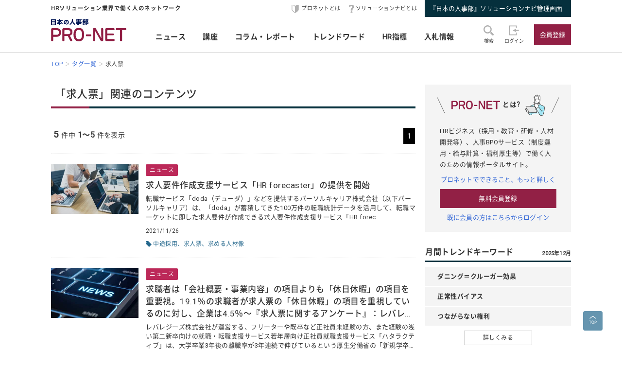

--- FILE ---
content_type: text/html; charset=UTF-8
request_url: https://service.jinjibu.jp/tag/?tag=%E6%B1%82%E4%BA%BA%E7%A5%A8
body_size: 7279
content:
<!DOCTYPE html>
<html lang="ja">
<head>
	<meta charset="UTF-8">
	<meta name="viewport" content="width=device-width, initial-scale=1.0">
	<script src="/js/viewport.js"></script>
	<title>「求人票」関連のコンテンツ - 日本の人事部『プロネット』</title>
		<link rel="canonical" href="https://service.jinjibu.jp/tag/">
	<meta property="fb:app_id" content="873544612706736">
	<meta property="og:locale" content="ja_JP">
	<meta property="og:title" content="「求人票」関連のコンテンツ - 日本の人事部『プロネット』">
	<meta property="og:type" content="article">
	<meta property="og:image" content="https://service.jinjibu.jp/images/viimg/pn-thumbnail.png">
	<link rel="shortcut icon" href="/images/favicon.ico">
	<link href="https://fonts.googleapis.com/css?family=Roboto&amp;display=swap" rel="stylesheet">
	<link href="https://use.fontawesome.com/releases/v5.6.1/css/all.css" rel="stylesheet"><!--webアイコン-->
	<link href="/css/rulevi/pnet_common.css" rel="stylesheet" media="all">
	<link href="/css/remodal-default-theme.css" rel="stylesheet" media="all">
	<link href="/css/remodal.css" rel="stylesheet" media="all">
	<link href="/css/slick.css" rel="stylesheet">
	<link href="/css/rulevi/plugin/slick-theme-top.css" rel="stylesheet">
	<link href="/css/rulevi/page/top_page.css" rel="stylesheet">
	<link href="/css/rulevi/page/kijilist.css" rel="stylesheet">
	<script type="text/javascript" src="/js/jquery-1.9.1.min.js"></script>
	<script src="/js/slick.min.js"></script><!--//フッターのロゴカルーセルなど-->
	<script src="/js/base.js"></script>
	<script src="/js/remodal.js"></script>
	<script src="/js/jquery.blockUI.js"></script>
	<script src="/js/notosansSubset.js"></script>
	<script src="/js/addnoopener.js"></script>

		<script>
	$(function(){
		//フッターロゴのslider
		$('.slider').slick({
			infinite: true,
			dots:false,
			slidesToShow: 4,
			slidesToScroll: 1,
			arrows: true,
			autoplay: true,
			responsive: [{
				breakpoint: 640,
				settings: 'unslick'
				/*settings: {
					 slidesToShow: 2,
					 slidesToScroll: 1,
				}*/
			}]
		});
		//フッターロゴのsliderのレスポンシブ対応
		$(window).on('resize orientationchange', function() {
			$('.slider').slick('resize');
		});
	});
	$(function(){
		//検索のオープンクローズ
		$("#header-search-word").removeClass("is-opened");
		$(".l-header__searchwrap").hide();
		$("#header-search-word,.l-header__searchwrap__closedmark").click(function(){
			if($("#header-search-word").hasClass("is-opened")){
				$("#header-search-word").removeClass("is-opened");
				$(".l-header__searchwrap").hide(300);
			} else {
				$("#header-search-word").addClass("is-opened");
				$(".l-header__searchwrap").show(500);
			}
		});
	});
	</script>
	<script src="/js/page-top.js"></script>
	<script src="/js/print.js"></script>
	<script src="/js/jslb_ajax03.js"></script>
	<script>
window.dataLayer = window.dataLayer || [];
dataLayer.push({
'trackPageview': location.href,'userLogin': 'NOT_LOGIN','userReglevel': '0','event': 'trackpv'});
</script>
<!-- Google Tag Manager -->
<script>(function(w,d,s,l,i){w[l]=w[l]||[];w[l].push({'gtm.start':
new Date().getTime(),event:'gtm.js'});var f=d.getElementsByTagName(s)[0],
j=d.createElement(s),dl=l!='dataLayer'?'&l='+l:'';j.async=true;j.src=
'https://www.googletagmanager.com/gtm.js?id='+i+dl;f.parentNode.insertBefore(j,f);
})(window,document,'script','dataLayer','GTM-WK7FGP4');</script>
<!-- End Google Tag Manager -->
</head>
<body>
<div class="remodal-bg"></div>
<header class="l-header">
	<div class="l-header__top-wrap">
		<div class="l-header__top-wrap__lbox">
			HRソリューション業界で働く人のネットワーク
		</div>
		<nav class="l-header__top-wrap__rbox">
			<a href="/guide/?hclk=hd_guide" class="l-header__icon l-header__hajime">プロネットとは</a>
			<a href="/s-navi/?hclk=hd_snavi" class="l-header__icon l-header__hatena">ソリューションナビとは</a>
			<a href="/master/?hclk=hd_adm" class="c-btn--rect-action">『日本の人事部』ソリューションナビ管理画面</a>
		</nav>
	</div>
	<div class="l-header__main-wrap">
		<div class="l-header__main-wrap__lbox">
			<h1 id="h1"><span>『プロネット』 - HRソリューション業界で働く人のネットワーク</span>
				<a href="/">
					<img src="/images/viimg/pn-logo.svg" alt="『プロネット』 - HRソリューション業界で働く人のネットワーク" name="logo" width="145" height="43">
				</a>
			</h1>
		</div>
		<nav class="l-header__main-wrap__cbox">
			<ul class="l-header__main-wrap__gnavi">
				<li>
					<a href="/news/">ニュース</a>
				</li>
				<li>
					<a href="/course/">講座</a>
				</li>
				<li>
					<a href="/article/">コラム・レポート</a>
				</li>
				<li>
					<a href="/trendwords/">トレンドワード</a>
				</li>
				<li>
					<a href="/indicator/">HR指標</a>
				</li>
				<li>
					<a href="/bidinfo/">入札情報</a>
				</li>
			</ul>
		</nav>
		<div class="l-header__main-wrap__rbox">
			<div class="l-header__main-wrap__txtimgicon" id="header-search-word">
				<img src="/images/viimg/headicon-search.svg" alt="虫眼鏡">
				<span>検索</span>
			</div>
						<a href="/login.php" class="l-header__main-wrap__txtimgicon">
				<img src="/images/viimg/headicon-login.svg" alt="ログイン">
				<span>ログイン</span>
			</a>
			<a href="/regist/?hclk=hd_regist" class="l-header__main-wrap__txtimgicon c-onlySMP">
				<img src="/images/viimg/headicon-memberplus.svg" alt="会員登録">
				<span>会員登録</span>
			</a>
			<a href="/regist/?hclk=hd_regist" class="c-btn--rect-inquiry">会員登録</a>
					</div>
	</div>
	<form class="l-header__searchwrap" method="post" action="/search/">
		<fieldset class="l-header__searchwrap__fields">
			<div class="l-header__searchwrap__fields__innerbox">
		<input name="freewords" type="text" id="kwd" class="p-form__freeword ui-autocomplete-input" value="" placeholder="キーワードから探す" autocomplete="off">
		<button name="button" type="submit" class="l-header__searchwrap__button">
			<img src="/images/viimg/headicon-search.svg" alt="虫眼鏡">
		</button>
			</div>
						<div class="l-header__searchwrap__closedmark">×</div>
		</fieldset>

	</form>
		<nav class="l-header__breadcrumb">
		<!--パンくずリスト-->
		<ol class="breadcrumb__list" itemscope itemtype="https://schema.org/BreadcrumbList">
					<li itemprop="itemListElement" itemscope itemtype="https://schema.org/ListItem"><a href="/" itemprop="item"><span itemprop="name">TOP</span></a><meta itemprop="position" content="1"/></li>
			<li itemprop="itemListElement" itemscope itemtype="https://schema.org/ListItem"><a href="/tag/" itemprop="item"><span itemprop="name">タグ一覧</span></a><meta itemprop="position" content="2"/></li>
			<li itemprop="itemListElement" itemscope itemtype="https://schema.org/ListItem"><span itemprop="name">求人票</span><meta itemprop="position" content="3"/></li>
		</ol>
	</nav>
</header>
<div class="l-wrapper">
<main class="l-main kijilist">

<h2 class="c-heading--pagetitle">「求人票」関連のコンテンツ</h2>

<div class="p-pagenation top">
<div class="p-pagenation__count"><span class="p-pagenation__count__number">5</span>件中<span class="p-pagenation__count__range">1～5</span>件を表示</div>
<ul class="p-pagenation__pagenate">
<li><span>1</span></li></ul>
</div>


<article class="c-box--kijirecomme">
	<div class="p-card--horizontal">	
		<a href="/news/detl/20040/" class="p-card--horizontal__media">
			<img src="https://img.jinjibu.jp/updir/term/010/01000/NWS-chuto-saiyo-thumb3_small.jpg" alt="">
		</a>
		<div class="p-card--horizontal__headp">
			<a href="/news/detl/20040/">
				<span class="c-navy-txt-icon">ニュース</span>				<h3 class="p-card__headp__headline">求人要件作成支援サービス「HR forecaster」の提供を開始</h3>
				<p class="p-card__headp__detail">転職サービス「doda（デューダ）」などを提供するパーソルキャリア株式会社（以下パーソルキャリア）は、「doda」が蓄積してきた100万件の転職統計データを活用して、転職マーケットに即した求人要件が作成できる求人要件作成支援サービス「HR forec...</p>
			</a>
			<footer class="p-card__subinfo">
				<span class="c-date">2021/11/26</span>
				<div class="c-taglist--tagmark"><a href="/tag/?tag=%E4%B8%AD%E9%80%94%E6%8E%A1%E7%94%A8">中途採用</a><a href="/tag/?tag=%E6%B1%82%E4%BA%BA%E7%A5%A8">求人票</a><a href="/tag/?tag=%E6%B1%82%E3%82%81%E3%82%8B%E4%BA%BA%E6%9D%90%E5%83%8F">求める人材像</a><div>			</footer>
		</div>
	</div>
</article>
<article class="c-box--kijirecomme">
	<div class="p-card--horizontal">	
		<a href="/news/detl/12884/" class="p-card--horizontal__media">
			<img src="/images/viimg/noimg_news_02.jpg" alt="">
		</a>
		<div class="p-card--horizontal__headp">
			<a href="/news/detl/12884/">
				<span class="c-navy-txt-icon">ニュース</span>				<h3 class="p-card__headp__headline">求職者は「会社概要・事業内容」の項目よりも「休日休暇」の項目を重要視。19.1％の求職者が求人票の「休日休暇」の項目を重視しているのに対し、企業は4.5％～『求人票に関するアンケート』：レバレジーズ</h3>
				<p class="p-card__headp__detail">レバレジーズ株式会社が運営する、フリーターや既卒など正社員未経験の方、また経験の浅い第二新卒向けの就職・転職支援サービス若年層向け正社員就職支援サービス「ハタラクティブ」は、大学卒業3年後の離職率が3年連続で伸びているという厚生労働省の「新規学卒者の...</p>
			</a>
			<footer class="p-card__subinfo">
				<span class="c-date">2017/05/10</span>
				<div class="c-taglist--tagmark"><a href="/tag/?tag=%E3%83%AC%E3%83%90%E3%83%AC%E3%82%B8%E3%83%BC%E3%82%BA">レバレジーズ</a><a href="/tag/?tag=%E3%83%8F%E3%82%BF%E3%83%A9%E3%82%AF%E3%83%86%E3%82%A3%E3%83%96">ハタラクティブ</a><a href="/tag/?tag=%E6%B1%82%E4%BA%BA%E7%A5%A8">求人票</a><a href="/tag/?tag=%E6%96%B0%E8%A6%8F%E5%AD%A6%E5%8D%92%E8%80%85%E3%81%AE%E9%9B%A2%E8%81%B7%E7%8A%B6%E6%B3%81">新規学卒者の離職状況</a><a href="/tag/?tag=%E3%83%9F%E3%82%B9%E3%83%9E%E3%83%83%E3%83%81">ミスマッチ</a><a href="/tag/?tag=%E4%BC%91%E6%9A%87%E5%88%B6%E5%BA%A6">休暇制度</a><div>			</footer>
		</div>
	</div>
</article>
<article class="c-box--kijirecomme">
	<div class="p-card--horizontal">	
		<a href="/news/detl/12307/" class="p-card--horizontal__media">
			<img src="/images/viimg/noimg_news_02.jpg" alt="">
		</a>
		<div class="p-card--horizontal__headp">
			<a href="/news/detl/12307/">
				<span class="c-navy-txt-icon">ニュース</span>				<h3 class="p-card__headp__headline">全国の7割超の学校を網羅するオンライン求人票システム 「キャリタスUC」、フルリニューアルオープン：ディスコ</h3>
				<p class="p-card__headp__detail">株式会社ディスコ（本社：東京都文京区、代表取締役社長：新留正朗）は、オンライン求人票システム「キャリタスUniCareer（略称：キャリタスUC）」（旧UniCareer）を2017年1月23日（月）よりフルリニューアルし、サービスを開始いたしました...</p>
			</a>
			<footer class="p-card__subinfo">
				<span class="c-date">2017/01/24</span>
				<div class="c-taglist--tagmark"><a href="/tag/?tag=%E3%83%87%E3%82%A3%E3%82%B9%E3%82%B3">ディスコ</a><a href="/tag/?tag=%E3%82%AD%E3%83%A3%E3%83%AA%E3%82%BF%E3%82%B9UC">キャリタスUC</a><a href="/tag/?tag=%E3%82%AD%E3%83%A3%E3%83%AA%E3%82%BF%E3%82%B9%E5%B0%B1%E6%B4%BB">キャリタス就活</a><a href="/tag/?tag=%E6%96%B0%E5%8D%92%E6%8E%A1%E7%94%A8">新卒採用</a><a href="/tag/?tag=%E6%8E%A1%E7%94%A8%E5%BA%83%E5%A0%B1%E6%B4%BB%E5%8B%95">採用広報活動</a><a href="/tag/?tag=%E6%B1%82%E4%BA%BA%E7%A5%A8">求人票</a><div>			</footer>
		</div>
	</div>
</article>
<article class="c-box--kijirecomme">
	<div class="p-card--horizontal">	
		<a href="/news/detl/12152/" class="p-card--horizontal__media">
			<img src="/images/viimg/noimg_news_02.jpg" alt="">
		</a>
		<div class="p-card--horizontal__headp">
			<a href="/news/detl/12152/">
				<span class="c-navy-txt-icon">ニュース</span>				<h3 class="p-card__headp__headline">虚偽求人企業に罰則―厚労省が規制見直し案</h3>
				<p class="p-card__headp__detail">虚偽の求人条件を提示した企業に罰則適用――厚生労働省は、求人情報サイト、求人情報誌、新聞・雑誌の求人広告などに関する規制強化案を明らかにした。近年、求人票と実際の労働条件が異なり労使トラブルになるケースが増加している。事前に提示した賃金や労働時間に関...</p>
			</a>
			<footer class="p-card__subinfo">
				<span class="c-date">2016/12/19</span>
				<div class="c-taglist--tagmark"><a href="/tag/?tag=%E5%8A%B4%E5%83%8D%E6%96%B0%E8%81%9E%E7%A4%BE">労働新聞社</a><a href="/tag/?tag=%E5%8E%9A%E7%94%9F%E5%8A%B4%E5%83%8D%E7%9C%81">厚生労働省</a><a href="/tag/?tag=%E6%B1%82%E4%BA%BA%E7%A5%A8">求人票</a><a href="/tag/?tag=%E8%99%9A%E5%81%BD%E8%A8%98%E8%BC%89">虚偽記載</a><a href="/tag/?tag=%E5%8A%B4%E4%BD%BF%E3%83%88%E3%83%A9%E3%83%96%E3%83%AB">労使トラブル</a><div>			</footer>
		</div>
	</div>
</article>
<article class="c-box--kijirecomme">
	<div class="p-card--horizontal">	
		<a href="/news/detl/12031/" class="p-card--horizontal__media">
			<img src="/images/viimg/noimg_news_02.jpg" alt="">
		</a>
		<div class="p-card--horizontal__headp">
			<a href="/news/detl/12031/">
				<span class="c-navy-txt-icon">ニュース</span>				<h3 class="p-card__headp__headline">AI求⼈票採点サービス「Findy(ファインディ)」サービス開始～ハイレベルな求⼈票の検索機能も提供：ファインディ</h3>
				<p class="p-card__headp__detail">ファインディ株式会社（本社：東京都渋谷区、代表取締役：山田 裕一朗）は、AI求人票採点サービスFindy（ファインディ）を正式ローンチ致しました。 ■「Findy（ファインディ）」とは求人票を入力すると、AIを使ってリアルタイムに求人票を採点するサー...</p>
			</a>
			<footer class="p-card__subinfo">
				<span class="c-date">2016/11/28</span>
				<div class="c-taglist--tagmark"><a href="/tag/?tag=AI%E6%B1%82%E2%BC%88%E7%A5%A8%E6%8E%A1%E7%82%B9%E3%82%B5%E3%83%BC%E3%83%93%E3%82%B9">AI求⼈票採点サービス</a><a href="/tag/?tag=Findy%28%E3%83%95%E3%82%A1%E3%82%A4%E3%83%B3%E3%83%87%E3%82%A3%29">Findy(ファインディ)</a><a href="/tag/?tag=%E3%83%95%E3%82%A1%E3%82%A4%E3%83%B3%E3%83%87%E3%82%A3">ファインディ</a><a href="/tag/?tag=%E6%B1%82%E4%BA%BA%E7%A5%A8">求人票</a><a href="/tag/?tag=%E4%BA%BA%E5%B7%A5%E7%9F%A5%E8%83%BD%28AI%29">人工知能(AI)</a><div>			</footer>
		</div>
	</div>
</article>
<div class="p-pagenation bottom">
<div class="p-pagenation__count"><span class="p-pagenation__count__number">5</span>件中<span class="p-pagenation__count__range">1～5</span>件を表示</div>
<ul class="p-pagenation__pagenate">
<li><span>1</span></li></ul>
</div>

</main>
	<aside class="l-side">
	<section class="l-side__gray-box">
		<h3 class="l-side__gray-box-title">
			<img src="/images/viimg/pn-logo-s.svg" width="100" height="18" alt="プロネット" class="l-side__gray-box-pnlogo">とは?<img src="/images/viimg/side_regbox_manillust.png" width="80" height="88" alt="ビジネスパーソンイラスト" class="l-side__gray-box-bpillust">
		</h3>
		<p class="l-side__box__lead-p">HRビジネス（採用・教育・研修・人材開発等）、人事BPOサービス（制度運用・給与計算・福利厚生等）で働く人のための情報ポータルサイト。</p>
		<a href="/guide/?rclk=sd_guide" class="c-alink">プロネットでできること、もっと詳しく</a>
		<a href="/regist/?rclk=sd_regist" class="c-btn--rect-inquiry">無料会員登録</a>
		<a href="/login.php" class="c-alink">既に会員の方はこちらからログイン</a>
	</section>
		<script type="text/javascript" src="/js/rectangle.js" charset="utf-8"></script>
		<section class="l-side__box">
		<h3 class="c-heading--main">月間トレンドキーワード<span class="c-pos--absR c-note">2025年12月</span></h3>
		<ul class="l-side__box__ulistarea--trd-keywords">
						<li><span>ダニング＝クルーガー効果</span></li>
						<li><span>正常性バイアス</span></li>
						<li><span>つながらない権利</span></li>
					</ul>
		<a href="/trendwords/monthly/202512/?rclk=sd_trendword" class="c-btn--rect-border">詳しくみる</a>
	</section>
		<section class="l-side__box">
		<h3 class="c-heading--main">コラム・レポート・講座</h3>
	    <ul class="l-side__box__listarea--txtlink">
        	<li><a href="/article/list/innovator/1/?rclk=sd_artgnr">HRソリューション業界TOPインタビュー</a></li>
			<li><a href="/article/list/hrservice/1/?rclk=sd_artgnr">HRソリューションの傾向と選び方</a></li>
			<li><a href="/course/industry/?rclk=sd_artgnr">HRソリューション業界講座</a></li>
			<li><a href="/course/marketing/?rclk=sd_artgnr">HRマーケティング講座</a></li>
        	<li><a href="/article/list/hrinfo/1/?rclk=sd_artgnr">HR業界の注目情報</a></li>
        	<li><a href="/article/list/eventreport/1/?rclk=sd_artgnr">イベントレポート</a></li>
			<li><a href="/article/list/usrreport/1/?rclk=sd_artgnr">講演＆交流会レポート</a></li>
		</ul>
	</section>
		<section class="l-side__box">
	<h3 class="c-heading--main">ニュースアクセスランキング</h3>
   	<ul class="l-side__box__listarea--ranking">
			<li class="rank1">
		<a href="/news/detl/25953/?rclk=sd_newsrnk">27卒 インターンおよび本選考に関する意識調査を実施</a>
		</li>
			<li class="rank2">
		<a href="/news/detl/25977/?rclk=sd_newsrnk">若手社員の管理職意向と上司の関わり方に関する実態調査</a>
		</li>
			<li class="rank3">
		<a href="/news/detl/25976/?rclk=sd_newsrnk">「女性の多様な働き方に関する調査」を実施</a>
		</li>
			<li class="rank4">
		<a href="/news/detl/25955/?rclk=sd_newsrnk">「就活生の企業選びにおける本音調査」を実施</a>
		</li>
			<li class="rank5">
		<a href="/news/detl/22123/?rclk=sd_newsrnk">正社員の年収中央値</a>
		</li>
	    </ul>
	</section>
		<section class="l-side__box">
		<h3 class="c-heading--main">事務局からのお知らせ</h3>
		<ul class="l-side__box__listarea--txtlink">
						<li>
			<a href=/info/detl/1914/ />日本の人事部「ＨＲカンファレンス2025-秋-」開催<br />
200講演ライブ配信！ 注目の人事トレンドを網羅				<span class="date">[10/10]</span>								</a>			</li>
						<li>
			<a href=/info/detl/1929/ />『日本の人事部 人事白書2025』発刊！人・組織の課題解決の糸口に				<span class="date">[7/2]</span>								</a>			</li>
						<li>
			<a href=/info/detl/1926/ />全国の人事20,000名以上が参加、参加者満足度92.5％！<br />
「ＨＲカンファレンス2025-春-」開催報告				<span class="date">[5/30]</span>								</a>			</li>
						</ul>
		<a href="/info/" class="c-btn--rect-border">お知らせ一覧</a>
	</section>
			  

	<div class="l-side__banner">
		<a href="/s-navi/?rclk=sd_snavi"><img src="/images/banner/banner-side-snavi.jpg" alt="『日本の人事部』ソリューションナビ"></a>
			<a href="https://jinjibu.jp/biz/service.php#service_event" target="_blank"><img src="/images/banner/banner-side-hrc.jpg" alt="ＨＲカンファレンス出展のご案内"></a>
		<a href="http://service.jinjibu.jp/hr-league/" target="_blank"><img src="/images/banner/banner-side-hrleague.jpg" alt="ＨＲリーグ"></a>
	</div>
		</aside>
</div>
<footer class="l-footer">
	<div class="l-footer__pagetop pagetop">
		<a href="#pagetop">
			<img src="/images/viimg/page-top.svg" alt="ページトップ" width="40" height="40">
		</a>
	</div>
	<div class="l-footer__wrapper">
		<ul class="l-footer__link">
			<li><a href="/news/?fclk=flink">ニュース</a></li>
			<li><a href="/course/?fclk=flink">講座</a></li>
			<li><a href="/article/?fclk=flink">コラム・レポート</a></li>
			<li><a href="/trendwords/?fclk=flink">トレンドワード</a></li>
			<li><a href="/indicator/?fclk=flink">HR指標</a></li>
			<li><a href="/bidinfo/?fclk=flink">入札情報</a></li>
			<li><a href="/hrassoc/list/?fclk=flink">HR業界団体情報</a></li>
			<li><a href="/static/about_link/?fclk=flink">リンクについて</a></li>
			<li><a href="/static/kiyaku/?fclk=flink">日本の人事部『プロネット』会員利用規約</a></li>
			<li><a href="/static/jkkiyaku/?fclk=flink">ソリューションナビ ご利用規約</a></li>
			<li><a href="/static/privacy/?fclk=flink">プライバシー・ポリシー</a></li>
			<li class="divline"><a href="https://jinjibu.jp/biz/?frmprofoot">人事向け広告掲載について</a></li>
			<li><a href="/static/tokushou/?fclk=flink">特定商取引法に基づく表示</a></li>
			<li><a href="/help/?fclk=flink">ヘルプ</a></li>
			<li><a href="https://hrvision.co.jp/" target="_blank">運営会社</a></li>
			<li><a href="/inquiry/?fclk=flink">お問合せ</a></li>
		</ul>
		<div class="l-footer__logobox">
		<a href="https://hrvision.co.jp" target="_blank" class="l-footer__hrvlogo"><img src="https://service.jinjibu.jp/images/viimg/hrv-logo.svg" alt="株式会社ＨＲビジョン"></a>
		<a href="https://privacymark.jp/" target="_blank" class="l-footer__pmark"><img src="https://jinjibu.jp/images/misc/pp_pmark.gif" alt="株式会社ＨＲビジョンは「プライバシーマーク」使用許諾事業者として認定されています"></a>
		</div>
	</div>
	<div class="l-footer__logo">
	<ul class="slider">
		<li><a href="https://jinjibu.jp/" target="_blank"><img src="/images/viimg/slogo_NJ.svg" alt="日本の人事部" width="131" height="20"></a></li>
		<li><a href="https://hr-award.jp/" target="_blank"><img src="/images/viimg/slogo_hraward.svg" alt="ＨＲアワード" width="115" height="20"></a></li>
		<li><a href="https://jinjibu.jp/hr-conference/" target="_blank"><img src="/images/viimg/slogo_conference.svg" alt="ＨＲカンファレンス" width="167" height="20"></a></li>
		<li><a href="https://jinjibu.jp/consortium/" target="_blank"><img src="/images/viimg/slogo_consortium.svg" alt="ＨＲコンソーシアム" width="180" height="20"></a></li>
		<li><a href="/hr-league/" target="_blank"><img src="/images/viimg/slogo_hrleague.svg" alt="ＨＲリーグ"  width="98" height="20"></a></li>
		<li><a href="https://jinjibu.jp/exe/" target="_blank"><img src="/images/viimg/slogo_leader_exe.svg" alt="日本の人事リーダー会"  width="200" height="20"></a></li>
		<li><a href="https://jinjibu.jp/research/" target="_blank"><img src="/images/viimg/slogo_hakusho.svg" alt="人事白書"  width="85" height="20"></a></li>
		<li><a href="https://jinjibu.jp/leaders/" target="_blank"><img src="/images/viimg/slogo_leaders.svg" alt="LEADERS" width="99" height="20"></a></li>
		<li class="c-onlyPC"><a href="https://jinjibu.jp/hrt/" target="_blank"><img src="/images/viimg/slogo_hrTechnology.svg" alt="ＨＲテクノロジー" width="135" height="20"></a></li>
		<li class="c-onlyPC"><a href="https://jinjibu.jp/kenko/" target="_blank"><img src="/images/viimg/slogo_kenko.svg" alt="健康経営" width="131" height="20"></a></li>
		<li class="c-onlyPC"><a href="https://jinjibu.jp/hcm/" target="_blank"><img src="/images/viimg/slogo_hcm.svg" alt="人的資本経営"></a></li>
				</ul>
	</div>
	<div class="l-footer__bottom">
		<div class="copyRight"><!--Copyright -->© 2004- 2026 HR Vision Co., Ltd. All Rights Reserved.</div>
	</div>
		<script src="//script.secure-link.jp/swt/c10988540.js"></script>
	</footer>
</body>
</html>


--- FILE ---
content_type: image/svg+xml
request_url: https://service.jinjibu.jp/images/viimg/headicon-login.svg
body_size: 339
content:
<?xml version="1.0" encoding="utf-8"?>
<!-- Generator: Adobe Illustrator 25.4.2, SVG Export Plug-In . SVG Version: 6.00 Build 0)  -->
<svg version="1.1" id="レイヤー_1" xmlns="http://www.w3.org/2000/svg" xmlns:xlink="http://www.w3.org/1999/xlink" x="0px"
	 y="0px" width="21px" height="21px" viewBox="0 0 21 21" style="enable-background:new 0 0 21 21;" xml:space="preserve">
<style type="text/css">
	.st0{fill:#B0B0B0;}
</style>
<g>
	<polygon class="st0" points="14.716,18.71 2.051,18.71 2.051,2.29 14.716,2.29 14.716,5.507 16.601,5.507 16.601,0.5 0.166,0.5 
		0.166,20.5 16.601,20.5 16.601,14.883 14.716,14.883 	"/>
	<polygon class="st0" points="8.384,10.5 14.731,13.981 14.731,11.395 20.834,11.395 20.834,9.605 14.731,9.605 14.731,7.02 	"/>
</g>
</svg>
